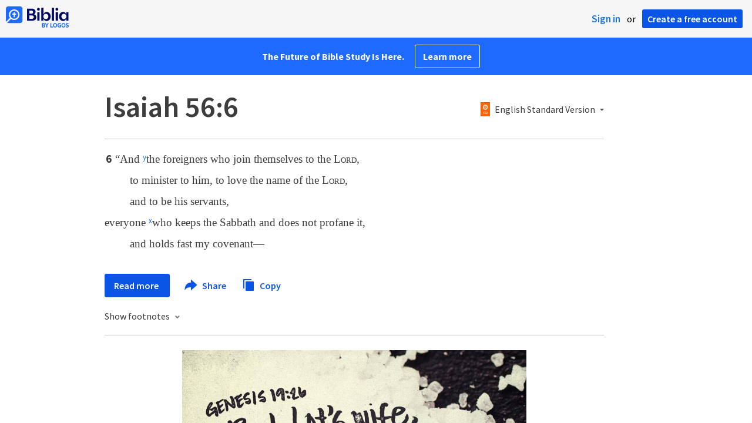

--- FILE ---
content_type: text/html; charset=utf-8
request_url: https://www.google.com/recaptcha/api2/aframe
body_size: 267
content:
<!DOCTYPE HTML><html><head><meta http-equiv="content-type" content="text/html; charset=UTF-8"></head><body><script nonce="W_1M9tSSkU7e95ZyKm_OwA">/** Anti-fraud and anti-abuse applications only. See google.com/recaptcha */ try{var clients={'sodar':'https://pagead2.googlesyndication.com/pagead/sodar?'};window.addEventListener("message",function(a){try{if(a.source===window.parent){var b=JSON.parse(a.data);var c=clients[b['id']];if(c){var d=document.createElement('img');d.src=c+b['params']+'&rc='+(localStorage.getItem("rc::a")?sessionStorage.getItem("rc::b"):"");window.document.body.appendChild(d);sessionStorage.setItem("rc::e",parseInt(sessionStorage.getItem("rc::e")||0)+1);localStorage.setItem("rc::h",'1769928386706');}}}catch(b){}});window.parent.postMessage("_grecaptcha_ready", "*");}catch(b){}</script></body></html>